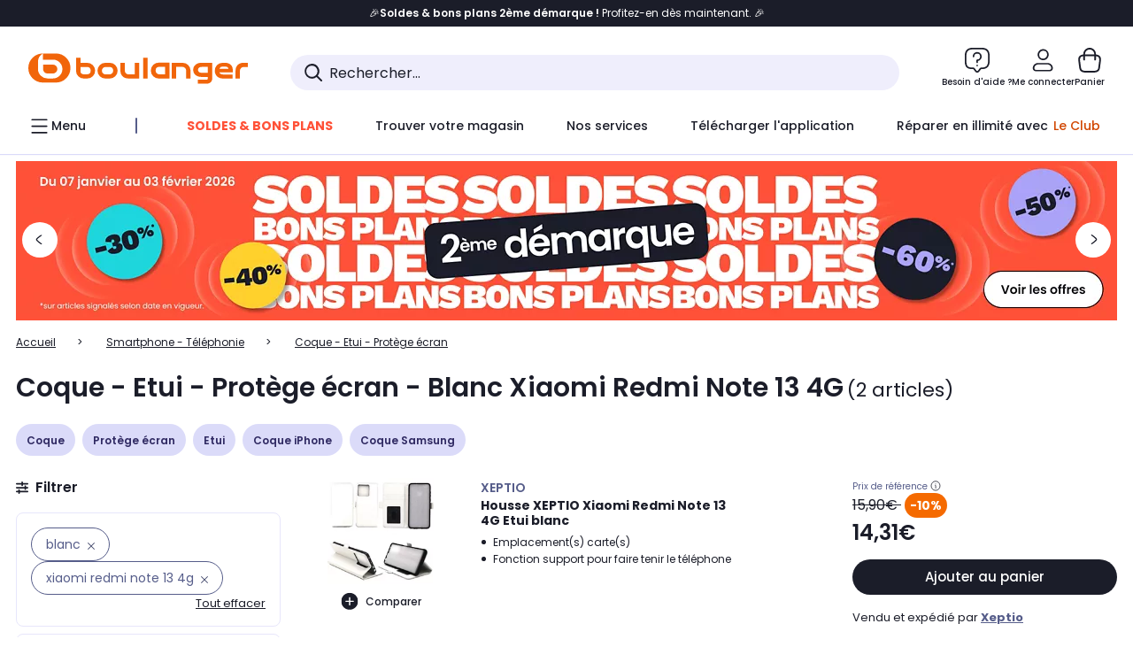

--- FILE ---
content_type: application/javascript
request_url: https://www.boulanger.com/etc.clientlibs/boulanger-site/clientlibs/wpk.app/resources/9921.3da201c5af5cc9d9c0c4.js
body_size: 5858
content:
/*! For license information please see 9921.3da201c5af5cc9d9c0c4.js.LICENSE.txt */
"use strict";(self.webpackChunk=self.webpackChunk||[]).push([[9921],{49921:(t,e,i)=>{i.r(e),i.d(e,{BlCarousel:()=>u});var s=i(15082),o=i(39660),r=i(81423),n=i(16361),l=i(11295),a=i(83520);function h(t,e,i,s){for(var o,r=arguments.length,n=r<3?e:null===s?s=Object.getOwnPropertyDescriptor(e,i):s,l=t.length-1;l>=0;l--)(o=t[l])&&(n=(r<3?o(n):r>3?o(e,i,n):o(e,i))||n);return r>3&&n&&Object.defineProperty(e,i,n),n}var p,d=i(71577).css`:root,
:host {
  --font-family--1: "Poppins",
        "Poppins-fallback",
        "Arial",
        sans-serif !default;
  --font-family--2: "Work Sans",
        "Work-Sans-fallback",
        "Georgia",
        sans-serif !default;
  --font-size-text-xxs: rem(10px);
  --font-size-text-xs: rem(12px);
  --font-size-text-sm: rem(14px);
  --font-size-text-md: rem(16px);
  --font-size-text-lg: rem(18px);
  --font-size-text-xl: rem(20px);
  --line-height-text-xxs: rem(12px);
  --line-height-text-xs: rem(15px);
  --line-height-text-sm: rem(17px);
  --line-height-text-md: rem(20px);
  --line-height-text-lg: rem(22px);
  --line-height-text-xl: rem(24px);
  --font-size-display-xs: rem(24px);
  --font-size-display-sm: rem(30px);
  --font-size-display-md: rem(32px);
  --font-size-display-lg: rem(36px);
  --font-size-display-xl: rem(48px);
  --font-size-display-2xl: rem(60px);
  --font-size-display-3xl: rem(72px);
  --line-height-display-xs: rem(29px);
  --line-height-display-sm: rem(36px);
  --line-height-display-md: rem(43px);
  --line-height-display-lg: rem(50px);
  --line-height-display-xl: rem(58px);
  --line-height-display-2xl: rem(74px);
  --line-height-display-3xl: rem(86px);
  --text-font-weight--light: 300;
  --text-font-weight--regular: 400;
  --text-font-weight--regular-italic: 400;
  --text-font-weight--medium: 500;
  --text-font-weight--semi-bold: 600;
  --text-font-weight--bold: 700;
  --text-font-weight--extra-bold: 800;
  --text-font-weight--black: 900; }

/* Light Theme Colors */
:root,
:host {
  --text-font-size--display1: 40px;
  --text-line-height--display1: 48px;
  --text-font-size--display2: 32px;
  --text-line-height--display2: 38px;
  --text-font-size--title1: 28px;
  --text-line-height--title1: 34px;
  --text-font-size--title2: 24px;
  --text-line-height--title2: 29px;
  --text-font-size--title3: 22px;
  --text-line-height--title3: 26px;
  --text-font-size--title4: 20px;
  --text-line-height--title4: 24px;
  --text-font-size--subtitle1: 18px;
  --text-line-height--subtitle1: 22px;
  --text-font-size--subtitle2: 16px;
  --text-line-height--subtitle2: 19px;
  --text-font-size--paragraph1: 14px;
  --text-line-height--paragraph1: 17px;
  --text-font-size--paragraph2: 12px;
  --text-line-height--paragraph2: 14px;
  --text-font-size--paragraph3: 10px;
  --text-line-height--paragraph3: 12px;
  --text-font-weight--regular: 400;
  --text-font-weight--medium: 500;
  --text-font-weight--semi-bold: 600;
  --text-font-weight--bold: 700; }

.text-variant--display1 {
  font-size: var(--text-font-size--display1);
  line-height: var(--text-line-height--display1); }

.text-variant--display2 {
  font-size: var(--text-font-size--display2);
  line-height: var(--text-line-height--display2); }

.text-variant--title1 {
  font-size: var(--text-font-size--title1);
  line-height: var(--text-line-height--title1); }

.text-variant--title2 {
  font-size: var(--text-font-size--title2);
  line-height: var(--text-line-height--title2); }

.text-variant--title3 {
  font-size: var(--text-font-size--title3);
  line-height: var(--text-line-height--title3); }

.text-variant--title4 {
  font-size: var(--text-font-size--title4);
  line-height: var(--text-line-height--title4); }

.text-variant--subtitle1 {
  font-size: var(--text-font-size--subtitle1);
  line-height: var(--text-line-height--subtitle1); }

.text-variant--subtitle2, .carousel__title {
  font-size: var(--text-font-size--subtitle2);
  line-height: var(--text-line-height--subtitle2); }

.text-variant--paragraph1 {
  font-size: var(--text-font-size--paragraph1);
  line-height: var(--text-line-height--paragraph1); }

.text-variant--paragraph2 {
  font-size: var(--text-font-size--paragraph2);
  line-height: var(--text-line-height--paragraph2); }

.text-variant--paragraph3 {
  font-size: var(--text-font-size--paragraph3);
  line-height: var(--text-line-height--paragraph3); }

.text-font-weight--regular {
  font-weight: var(--text-font-weight--regular); }

.text-font-weight--medium {
  font-weight: var(--text-font-weight--medium); }

.text-font-weight--semi-bold, .carousel__title {
  font-weight: var(--text-font-weight--semi-bold); }

.text-font-weight--bold {
  font-weight: var(--text-font-weight--bold); }

:root,
:host {
  --font-family--1: "Poppins",
    "Poppins-fallback",
    "Arial",
    sans-serif !default;
  --font-family--2: "Work Sans",
    "Work-Sans-fallback",
    "Georgia",
    sans-serif !default;
  --font-size-text-xxs: rem(10px);
  --font-size-text-xs: rem(12px);
  --font-size-text-sm: rem(14px);
  --font-size-text-md: rem(16px);
  --font-size-text-lg: rem(18px);
  --font-size-text-xl: rem(20px);
  --line-height-text-xxs: rem(12px);
  --line-height-text-xs: rem(15px);
  --line-height-text-sm: rem(17px);
  --line-height-text-md: rem(20px);
  --line-height-text-lg: rem(22px);
  --line-height-text-xl: rem(24px);
  --font-size-display-xs: rem(24px);
  --font-size-display-sm: rem(30px);
  --font-size-display-md: rem(32px);
  --font-size-display-lg: rem(36px);
  --font-size-display-xl: rem(48px);
  --font-size-display-2xl: rem(60px);
  --font-size-display-3xl: rem(72px);
  --line-height-display-xs: rem(29px);
  --line-height-display-sm: rem(36px);
  --line-height-display-md: rem(43px);
  --line-height-display-lg: rem(50px);
  --line-height-display-xl: rem(58px);
  --line-height-display-2xl: rem(74px);
  --line-height-display-3xl: rem(86px);
  --text-font-weight--light: 300;
  --text-font-weight--regular: 400;
  --text-font-weight--regular-italic: 400;
  --text-font-weight--medium: 500;
  --text-font-weight--semi-bold: 600;
  --text-font-weight--bold: 700;
  --text-font-weight--extra-bold: 800;
  --text-font-weight--black: 900; }

:host,
*,
*::before,
*::after {
  box-sizing: border-box; }

.carousel {
  position: relative;
  width: 100%; }
  .carousel__control {
    position: absolute;
    top: calc(50% - 20px);
    z-index: 2;
    display: flex;
    justify-content: center;
    align-items: center;
    width: 40px;
    height: 40px;
    overflow: hidden; }
    .carousel__control--next {
      right: -22px; }
      .carousel__control--next svg {
        margin-left: 2px; }
    .carousel__control--prev {
      left: -22px; }
      .carousel__control--prev svg {
        transform: rotate(180deg);
        margin-right: 2px; }
  .carousel__btn {
    display: flex;
    justify-content: center;
    align-items: center;
    border: none;
    width: 30px;
    height: 30px;
    background-color: #fff;
    border-radius: 50%;
    border: 1px solid #1B1D29;
    opacity: 0.8;
    cursor: pointer;
    transition: all 0.3s ease-in-out;
    transform-origin: center center; }
    .carousel__btn svg {
      fill: #fff;
      width: 6px;
      transition: all 0.3s ease-in-out; }
    .carousel__btn:hover {
      width: 40px;
      height: 40px;
      transform: scale(1);
      opacity: 1; }
      .carousel__btn:hover svg {
        width: 10px; }
  .carousel--dark .carousel__btn {
    background-color: #fff; }
  .carousel--dark svg {
    fill: #43486B; }
  .carousel .carousel--outside-controls {
    top: calc(50% - 6px); }
    .carousel .carousel--outside-controls--prev {
      left: 0; }
    .carousel .carousel--outside-controls--next {
      right: 0; }
  .carousel--secondary .carousel__btn {
    width: 40px;
    height: 40px;
    background-color: #fff;
    border: 1px solid transparent;
    opacity: 1;
    transition: none; }
    .carousel--secondary .carousel__btn:hover {
      border: 1px solid #43486B;
      transform: none; }
    .carousel--secondary .carousel__btn svg {
      width: 8px;
      fill: #43486B;
      transition: none; }
  .carousel__container {
    position: relative;
    width: 100%;
    height: 100%;
    overflow: hidden;
    display: flex;
    flex-direction: column; }
    .carousel--outside-controls .carousel__container {
      margin: 0 auto;
      width: 90%; }
  .carousel__title {
    position: relative;
    color: #43486B;
    width: 100%;
    display: -webkit-box;
    -webkit-line-clamp: 2;
    -webkit-box-orient: vertical;
    overflow: hidden; }
    .carousel--dark .carousel__title {
      color: #fff; }
  .carousel__inner {
    position: relative;
    overflow-x: auto;
    overflow-y: hidden;
    display: flex;
    padding: 8px 0;
    transition: left linear 300ms; }
    @media only screen and (min-width: 768px) {
      .carousel__inner {
        position: absolute;
        top: 0;
        left: 0; } }
    .carousel__inner--center {
      position: initial;
      margin: 0 auto; }
  .carousel .is--visibility-hidden {
    visibility: hidden; }
`;let u=p=class extends s.LitElement{constructor(){super(),this.theme=a.THEME.LIGHT,this.title="",this.height="",this.controls=!0,this.outsideControls=!1,this.secondary=!1,this.center=!1,this.innerPaddings="8",this.ariaPrevLabel="Previous",this.anchorPosition=null,this.ariaNextLabel="Next",this.forceUpdated=!1,this.innerCarouselPosition=0,this.isLastCarouselPosition=!1,this.stepSize=0,this.withTouch=!0,this.isCentered=!1,this.isPrevButtonHidden=!0,this.isNextButtonHidden=!0,this._handleResize=this._handleResize.bind(this)}static get styles(){return[d]}connectedCallback(){super.connectedCallback(),this.dispatchEvent(new Event("componentLoaded")),window.addEventListener("resize",this._handleResize)}disconnectedCallback(){window.removeEventListener("resize",this._handleResize),super.disconnectedCallback()}updated(t){(t.has("title")&&void 0!==t.get("title")||t.has("center")&&void 0!==t.get("center")||t.has("forceUpdated")&&void 0!==t.get("forceUpdated")||t.has("controls")&&void 0!==t.get("controls")||t.has("outsideControls")&&void 0!==t.get("outsideControls")||t.has("secondary")&&void 0!==t.get("secondary"))&&(this._handleResize(),this.stepSize=this._computeStepSize(),this.anchorPosition&&this._anchorPosition())}firstUpdated(){this.anchorPosition&&this._anchorPosition()}static _arrowTemplate(){return(0,l.unsafeHTML)('<svg viewBox="0 0 10 14" fill="none" xmlns="http://www.w3.org/2000/svg"><path d="M9.19995 7C9.19995 7.42142 8.99712 7.82254 8.79088 8.13939C8.57065 8.47765 8.27214 8.83137 7.93992 9.17953C7.27387 9.87752 6.40151 10.6298 5.5511 11.3135C4.69641 12.0006 3.84309 12.6336 3.20604 13.094C2.88731 13.3243 2.62162 13.5123 2.43492 13.6429C2.34152 13.7082 2.26783 13.7599 2.21726 13.7948C2.1922 13.8121 2.1726 13.8252 2.15929 13.8343C2.15289 13.8387 2.1475 13.842 2.14398 13.8444C2.1423 13.8456 2.14056 13.8468 2.1396 13.8475L2.13851 13.8485C2.1384 13.8486 2.13789 13.8489 1.63974 13.2226L2.13741 13.8485C1.76386 14.1031 1.23888 14.0293 0.963787 13.6834C0.705848 13.359 0.759482 12.9109 1.07535 12.6463L1.14207 12.5967L1.14207 12.5957C1.14271 12.5952 1.14398 12.5946 1.14536 12.5936C1.1482 12.5917 1.15266 12.5885 1.15848 12.5845C1.17055 12.5762 1.18926 12.5635 1.21317 12.5471C1.26099 12.5141 1.33188 12.4653 1.42208 12.4022C1.60283 12.2758 1.86246 12.0922 2.17351 11.8675C2.79639 11.4174 3.62348 10.802 4.44857 10.1386C5.27787 9.47192 6.08603 8.77176 6.67988 8.14952C6.97768 7.83744 7.20418 7.56247 7.35146 7.33625C7.51257 7.08877 7.51991 6.98835 7.51991 7L7.49584 6.92911C7.47397 6.87447 7.43202 6.7875 7.35146 6.66376C7.20418 6.43753 6.97768 6.16256 6.67988 5.85048C6.08604 5.22823 5.27788 4.52808 4.44857 3.86137C3.62348 3.19805 2.7964 2.58264 2.17351 2.13253C1.86246 1.90777 1.60283 1.72419 1.42208 1.59778C1.33188 1.5347 1.26099 1.48595 1.21317 1.45295C1.18944 1.43658 1.17164 1.42376 1.15958 1.41548C1.15354 1.41134 1.14828 1.40836 1.14536 1.40636C1.14398 1.40542 1.14271 1.40477 1.14207 1.40434L1.14207 1.40332L1.07535 1.3537C0.759484 1.0891 0.705848 0.641003 0.963788 0.316601C1.23888 -0.0292671 1.76386 -0.103147 2.13741 0.151516L1.63974 0.77742L2.13851 0.151516L2.1396 0.152529C2.14056 0.153181 2.14231 0.154425 2.14398 0.155568C2.1475 0.157975 2.1529 0.16131 2.15929 0.165696C2.17261 0.17483 2.1922 0.187902 2.21726 0.205194C2.26783 0.24009 2.34152 0.291789 2.43492 0.357112C2.62163 0.487688 2.88731 0.67573 3.20604 0.906044C3.84309 1.36638 4.6964 1.9994 5.5511 2.68653C6.40151 3.37023 7.27387 4.12248 7.93992 4.82048C8.27214 5.16863 8.57065 5.52234 8.79088 5.86061C8.97134 6.13787 9.14955 6.4796 9.1912 6.84302L9.19995 7Z" fill="#1B1D2B"/></svg>')}get _carouselEl(){return this.shadowRoot.getElementById("carousel")}get _containerEl(){return this.shadowRoot.querySelector(".carousel__container")}get _titleEl(){return this.shadowRoot.querySelector(".carousel__title")}get _innerEl(){return this.shadowRoot.querySelector(".carousel__inner")}get _prevControlEl(){return this.shadowRoot.querySelector(".carousel__control--prev")}get _nextControlEl(){return this.shadowRoot.querySelector(".carousel__control--next")}get _slottedElements(){const t=this.shadowRoot.querySelector("slot").assignedNodes({flatten:!0});return Array.prototype.filter.call(t,(t=>t.nodeType==Node.ELEMENT_NODE))}_computeStepSize(){return this._slottedElements[0].offsetWidth+parseInt(window.getComputedStyle(this._slottedElements[0]).getPropertyValue("margin-left").split("p")[0],10)+parseInt(window.getComputedStyle(this._slottedElements[0]).getPropertyValue("margin-right").split("p")[0],10)}_setCarouselHeight(){if(""!==this.height)this._carouselEl.style.height=`${this.height}px`;else{const t=this._innerEl.offsetHeight+(""===this.title?0:this._titleEl.offsetHeight);this._carouselEl.style.height=`${t}px`}}_anchorPosition(){const t=this.querySelectorAll(`.${this.anchorPosition}`);if(t.length<=1){this.style.position="relative";const e=t[0].offsetLeft;this._innerEl.scrollLeft=e}}_updateLastCarouselPosition(){this.isLastCarouselPosition=this._innerEl.offsetWidth-Math.abs(this.innerCarouselPosition)-this._containerEl.offsetWidth<0}_updateInnerCarouselPosition(){this._titleEl&&!this.withTouch?this._innerEl.style.top=`${this._titleEl.offsetHeight}px`:this._innerEl.style.top="",this.withTouch&&(this._innerEl.style.left="0",this._carouselEl.style.height="max-content")}_updateControlsPositions(){if(this.controls){const t=(this.title?this._titleEl.offsetHeight:0)+this._innerEl.offsetHeight/2-this._nextControlEl.offsetHeight/2;this._prevControlEl.style.top=`${t}px`,this._nextControlEl.style.top=`${t}px`,this.outsideControls&&(this._prevControlEl.style.left="0",this._nextControlEl.style.right="0")}}_updateWithTouch(){this.withTouch=window.innerWidth<768}_updateCentered(){this.isCentered=this.center&&this._innerEl.offsetWidth<this._containerEl.offsetWidth}_updatePrevButtonDisplay(){this.controls&&(this.innerCarouselPosition>=0||this.withTouch?this.isPrevButtonHidden=!0:this.isPrevButtonHidden=!1)}_updateNextButtonDisplay(){this.controls&&(this.isLastCarouselPosition||this.withTouch?this.isNextButtonHidden=!0:this._innerEl.offsetWidth>this._containerEl.offsetWidth&&(this.isNextButtonHidden=!1))}_handlePrev(){this.innerCarouselPosition<0&&(this.innerCarouselPosition+=this.stepSize,this._innerEl.style.left=`${this.innerCarouselPosition}px`,this._updateLastCarouselPosition(),this._updateNextButtonDisplay()),this._updatePrevButtonDisplay()}_handleNext(){this.isLastCarouselPosition||(this.innerCarouselPosition-=this.stepSize,this._innerEl.style.left=`${this.innerCarouselPosition}px`,this._updateLastCarouselPosition(),this._updatePrevButtonDisplay()),this._updateNextButtonDisplay()}_handleResize(){this._updateWithTouch(),this._updateCentered(),this.withTouch&&(this.innerCarouselPosition=0,this._innerEl.style.left=`${this.innerCarouselPosition}px`),this._setCarouselHeight(),this._updateInnerCarouselPosition(),this._updateControlsPositions(),this._updateLastCarouselPosition(),this._updatePrevButtonDisplay(),this._updateNextButtonDisplay()}async _initCarousel(){this._slottedElements.length&&(this.stepSize=this._computeStepSize(),this._updateWithTouch(),this._updateCentered(),this._setCarouselHeight(),setTimeout((()=>{this._updateControlsPositions(),this._updateInnerCarouselPosition(),this._updateNextButtonDisplay()}),100))}render(){const t={"carousel--dark":this.theme===a.THEME.DARK,"carousel--outside-controls":this.outsideControls,"carousel--secondary":this.secondary},e={"is--visibility-hidden":this.isPrevButtonHidden},i={"is--visibility-hidden":this.isNextButtonHidden},o={"padding-top":parseInt(this.innerPaddings,10)>8?`${this.innerPaddings}px`:null,"padding-bottom":parseInt(this.innerPaddings,10)>8?`${this.innerPaddings}px`:null},l={"carousel__inner--center":this.isCentered};return s.html`
      <div id="carousel" class="carousel ${(0,r.classMap)(t)}" role="slider" part="carousel">
        ${this.controls?s.html`
          <div class="carousel__control carousel__control--prev ${(0,r.classMap)(e)}" part="carousel-prev">
            <button type="button" class="carousel__btn" aria-label="${this.ariaPrevLabel}" @click=${this._handlePrev}>
              ${p._arrowTemplate()}
            </button>
          </div>
          <div class="carousel__control carousel__control--next ${(0,r.classMap)(i)}" part="carousel-next">
            <button type="button" class="carousel__btn" aria-label="${this.ariaNextLabel}" @click=${this._handleNext}>
              ${p._arrowTemplate()}
            </button>
          </div>
        `:null}
        <div class="carousel__container" part="carousel-container">
          ${this.title?s.html`<span class="carousel__title">${this.title}</span>`:null}
          <div class="carousel__inner ${(0,r.classMap)(l)}" style="${(0,n.styleMap)(o)}">
            <slot @slotchange=${this._initCarousel}></slot>
          </div>
        </div>
      </div>
    `}};h([(0,o.property)({type:String})],u.prototype,"theme",void 0),h([(0,o.property)({type:String})],u.prototype,"title",void 0),h([(0,o.property)({type:Number})],u.prototype,"height",void 0),h([(0,o.property)({converter:a.BoolConverter})],u.prototype,"controls",void 0),h([(0,o.property)({converter:a.BoolConverter})],u.prototype,"outsideControls",void 0),h([(0,o.property)({converter:a.BoolConverter})],u.prototype,"secondary",void 0),h([(0,o.property)({converter:a.BoolConverter})],u.prototype,"center",void 0),h([(0,o.property)({type:String})],u.prototype,"innerPaddings",void 0),h([(0,o.property)({type:String})],u.prototype,"ariaPrevLabel",void 0),h([(0,o.property)({type:String})],u.prototype,"anchorPosition",void 0),h([(0,o.property)({type:String})],u.prototype,"ariaNextLabel",void 0),h([(0,o.property)({converter:a.BoolConverter})],u.prototype,"forceUpdated",void 0),h([(0,o.state)()],u.prototype,"innerCarouselPosition",void 0),h([(0,o.state)()],u.prototype,"isLastCarouselPosition",void 0),h([(0,o.state)()],u.prototype,"stepSize",void 0),h([(0,o.state)()],u.prototype,"withTouch",void 0),h([(0,o.state)()],u.prototype,"isCentered",void 0),h([(0,o.state)()],u.prototype,"isPrevButtonHidden",void 0),h([(0,o.state)()],u.prototype,"isNextButtonHidden",void 0),u=p=h([(0,o.customElement)("bl-carousel")],u)},83520:(t,e,i)=>{i.r(e),i.d(e,{BoolConverter:()=>r,JsonConverter:()=>n,SubmitFormMixin:()=>s,THEME:()=>l,debounce:()=>o});const s=t=>class extends t{constructor(){super(...arguments),this._form=null}getForm(){return this._form||(this._form=this.closest("form")),this._form}submitForm(){const t=this.getForm();return!!t&&(void 0!==t.requestSubmit?t.requestSubmit():t.dispatchEvent(new Event("submit",{bubbles:!0,cancelable:!0})),!0)}};function o(t,e,i=300){let s;return(...o)=>{clearTimeout(s),s=setTimeout((()=>e.apply(t,o)),i)}}const r={fromAttribute:t=>""===t||"true"===t},n={fromAttribute:t=>JSON.parse(t)},l={DARK:"dark",LIGHT:"light"}},70084:(t,e,i)=>{i.r(e),i.d(e,{Directive:()=>r,PartType:()=>s,directive:()=>o});const s={ATTRIBUTE:1,CHILD:2,PROPERTY:3,BOOLEAN_ATTRIBUTE:4,EVENT:5,ELEMENT:6},o=t=>(...e)=>({_$litDirective$:t,values:e});class r{constructor(t){}get _$AU(){return this._$AM._$AU}_$AT(t,e,i){this._$Ct=t,this._$AM=e,this._$Ci=i}_$AS(t,e){return this.update(t,e)}update(t,e){return this.render(...e)}}},29706:(t,e,i)=>{i.r(e),i.d(e,{classMap:()=>r});var s=i(88259),o=i(70084);const r=(0,o.directive)(class extends o.Directive{constructor(t){var e;if(super(t),t.type!==o.PartType.ATTRIBUTE||"class"!==t.name||(null===(e=t.strings)||void 0===e?void 0:e.length)>2)throw Error("`classMap()` can only be used in the `class` attribute and must be the only part in the attribute.")}render(t){return" "+Object.keys(t).filter((e=>t[e])).join(" ")+" "}update(t,[e]){var i,o;if(void 0===this.it){this.it=new Set,void 0!==t.strings&&(this.nt=new Set(t.strings.join(" ").split(/\s/).filter((t=>""!==t))));for(const t in e)e[t]&&!(null===(i=this.nt)||void 0===i?void 0:i.has(t))&&this.it.add(t);return this.render(e)}const r=t.element.classList;this.it.forEach((t=>{t in e||(r.remove(t),this.it.delete(t))}));for(const t in e){const i=!!e[t];i===this.it.has(t)||(null===(o=this.nt)||void 0===o?void 0:o.has(t))||(i?(r.add(t),this.it.add(t)):(r.remove(t),this.it.delete(t)))}return s.noChange}})},40252:(t,e,i)=>{i.r(e),i.d(e,{styleMap:()=>l});var s=i(88259),o=i(70084);const r="important",n=" !"+r,l=(0,o.directive)(class extends o.Directive{constructor(t){var e;if(super(t),t.type!==o.PartType.ATTRIBUTE||"style"!==t.name||(null===(e=t.strings)||void 0===e?void 0:e.length)>2)throw Error("The `styleMap` directive must be used in the `style` attribute and must be the only part in the attribute.")}render(t){return Object.keys(t).reduce(((e,i)=>{const s=t[i];return null==s?e:e+`${i=i.includes("-")?i:i.replace(/(?:^(webkit|moz|ms|o)|)(?=[A-Z])/g,"-$&").toLowerCase()}:${s};`}),"")}update(t,[e]){const{style:i}=t.element;if(void 0===this.ht){this.ht=new Set;for(const t in e)this.ht.add(t);return this.render(e)}this.ht.forEach((t=>{null==e[t]&&(this.ht.delete(t),t.includes("-")?i.removeProperty(t):i[t]="")}));for(const t in e){const s=e[t];if(null!=s){this.ht.add(t);const e="string"==typeof s&&s.endsWith(n);t.includes("-")||e?i.setProperty(t,e?s.slice(0,-11):s,e?r:""):i[t]=s}}return s.noChange}})},61205:(t,e,i)=>{i.r(e),i.d(e,{UnsafeHTMLDirective:()=>r,unsafeHTML:()=>n});var s=i(88259),o=i(70084);class r extends o.Directive{constructor(t){if(super(t),this.et=s.nothing,t.type!==o.PartType.CHILD)throw Error(this.constructor.directiveName+"() can only be used in child bindings")}render(t){if(t===s.nothing||null==t)return this.ft=void 0,this.et=t;if(t===s.noChange)return t;if("string"!=typeof t)throw Error(this.constructor.directiveName+"() called with a non-string value");if(t===this.et)return this.ft;this.et=t;const e=[t];return e.raw=e,this.ft={_$litType$:this.constructor.resultType,strings:e,values:[]}}}r.directiveName="unsafeHTML",r.resultType=1;const n=(0,o.directive)(r)},81423:(t,e,i)=>{i.r(e),i.d(e,{classMap:()=>s.classMap});var s=i(29706)},16361:(t,e,i)=>{i.r(e),i.d(e,{styleMap:()=>s.styleMap});var s=i(40252)},11295:(t,e,i)=>{i.r(e),i.d(e,{UnsafeHTMLDirective:()=>s.UnsafeHTMLDirective,unsafeHTML:()=>s.unsafeHTML});var s=i(61205)}}]);
//# sourceMappingURL=9921.3da201c5af5cc9d9c0c4.js.map